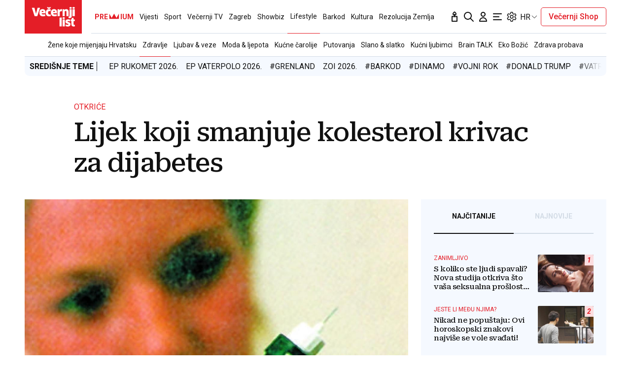

--- FILE ---
content_type: text/html; charset=utf-8
request_url: https://traffic.styria.hr/v2/feed/1799/vl_vijesti_partnerski_clanak_redesign?custom_css=%2F%2Fwww.vecernji.hr%2Fstatic%2Fvlredesign%2Fcss%2Ftes.css
body_size: 1132
content:
<!DOCTYPE html>

<html lang="hr">

    <head>
        <meta charset="UTF-8">

        
    
    <link rel="stylesheet" href="//www.vecernji.hr/static/vlredesign/css/tes.css?v=20221220">
    
    <script src="/static/vecernji/js/iframeResizer.contentWindow.min.js"></script>


        <title>24sata</title>

    </head>
    <body class="" >

        
    <div class="grid">
        
            <div class="grid__item">
                <article class="card">
                    <a class="card__link" href="https://www.24sata.hr/sport/uzivo-transferi-zimski-prijelazni-rok-1097408?utm_source=Vecernji.hr&amp;utm_medium=Widget&amp;utm_campaign=Partnerski+portali" onclick="ga('send', 'event', 'S vecernji.hr', 'Na 24sata.hr', 'https://www.24sata.hr/sport/uzivo\u002Dtransferi\u002Dzimski\u002Dprijelazni\u002Drok\u002D1097408');" title="UŽIVO Transferi: Stoperski biser Dinama na korak do Intera" target="_blank">
                        <div class="card__visual">
                            <div class="card__image">
                                <div class="image ">
                                    <img src="/media/images/1/14dcb18f9c2695abacb11f3585d827eb.jpg" alt="UŽIVO Transferi: Stoperski biser Dinama na korak do Intera">
                                </div>
                            </div>
                        </div>
                        <div class="card__text ">
                            <div class="card__headline">
                                24sata
                            </div>
                            <h3 class="card__title">
                                UŽIVO Transferi: Stoperski biser Dinama na korak do Intera
                            </h3>
                        </div>
                    </a>
                </article>
            </div>
        
            <div class="grid__item">
                <article class="card">
                    <a class="card__link" href="https://www.24sata.hr/sport/foto-od-malih-navijaca-do-finalista-pogledajte-kako-su-rukometasi-izgledali-u-mladosti-1030394?utm_source=Vecernji.hr&amp;utm_medium=Widget&amp;utm_campaign=Partnerski+portali" onclick="ga('send', 'event', 'S vecernji.hr', 'Na 24sata.hr', 'https://www.24sata.hr/sport/foto\u002Dod\u002Dmalih\u002Dnavijaca\u002Ddo\u002Dfinalista\u002Dpogledajte\u002Dkako\u002Dsu\u002Drukometasi\u002Dizgledali\u002Du\u002Dmladosti\u002D1030394');" title="FOTO Od malih navijača do finalista. Pogledajte kako su rukometaši izgledali u mladosti" target="_blank">
                        <div class="card__visual">
                            <div class="card__image">
                                <div class="image ">
                                    <img src="/media/images/7/79e21f77fb744430274bd3b456739d52.jpg" alt="FOTO Od malih navijača do finalista. Pogledajte kako su rukometaši izgledali u mladosti">
                                </div>
                            </div>
                        </div>
                        <div class="card__text ">
                            <div class="card__headline">
                                24sata
                            </div>
                            <h3 class="card__title">
                                FOTO Od malih navijača do finalista. Pogledajte kako su rukometaši izgledali u mladosti
                            </h3>
                        </div>
                    </a>
                </article>
            </div>
        
            <div class="grid__item">
                <article class="card">
                    <a class="card__link" href="https://www.24sata.hr/sport/skandal-na-euru-ehf-zabranio-thompsona-zalosno-je-da-je-ta-pjesma-pustena-u-dvorani-1101883?utm_source=Vecernji.hr&amp;utm_medium=Widget&amp;utm_campaign=Partnerski+portali" onclick="ga('send', 'event', 'S vecernji.hr', 'Na 24sata.hr', 'https://www.24sata.hr/sport/skandal\u002Dna\u002Deuru\u002Dehf\u002Dzabranio\u002Dthompsona\u002Dzalosno\u002Dje\u002Dda\u002Dje\u002Dta\u002Dpjesma\u002Dpustena\u002Du\u002Ddvorani\u002D1101883');" title="Skandal na Euru! EHF zabranio Thompsona: &#x27;Žalosno je da je ta pjesma puštena u dvorani&#x27;" target="_blank">
                        <div class="card__visual">
                            <div class="card__image">
                                <div class="image ">
                                    <img src="/media/images/3/39f55d53c8c0a8cf3f8c89f0f7c6d820.jpg" alt="Skandal na Euru! EHF zabranio Thompsona: &#x27;Žalosno je da je ta pjesma puštena u dvorani&#x27;">
                                </div>
                            </div>
                        </div>
                        <div class="card__text ">
                            <div class="card__headline">
                                24sata
                            </div>
                            <h3 class="card__title">
                                Skandal na Euru! EHF zabranio Thompsona: &#x27;Žalosno je da je ta pjesma puštena u dvorani&#x27;
                            </h3>
                        </div>
                    </a>
                </article>
            </div>
        
            <div class="grid__item">
                <article class="card">
                    <a class="card__link" href="https://www.24sata.hr/sport/preminuo-je-mladen-bartolovic-1101993?utm_source=Vecernji.hr&amp;utm_medium=Widget&amp;utm_campaign=Partnerski+portali" onclick="ga('send', 'event', 'S vecernji.hr', 'Na 24sata.hr', 'https://www.24sata.hr/sport/preminuo\u002Dje\u002Dmladen\u002Dbartolovic\u002D1101993');" title="Preminuo je Mladen Bartolović" target="_blank">
                        <div class="card__visual">
                            <div class="card__image">
                                <div class="image ">
                                    <img src="/media/images/7/7b233dbed12d6f09eb3f6a955a3b117b.jpg" alt="Preminuo je Mladen Bartolović">
                                </div>
                            </div>
                        </div>
                        <div class="card__text ">
                            <div class="card__headline">
                                24sata
                            </div>
                            <h3 class="card__title">
                                Preminuo je Mladen Bartolović
                            </h3>
                        </div>
                    </a>
                </article>
            </div>
        
    </div>


    </body>
</html>
